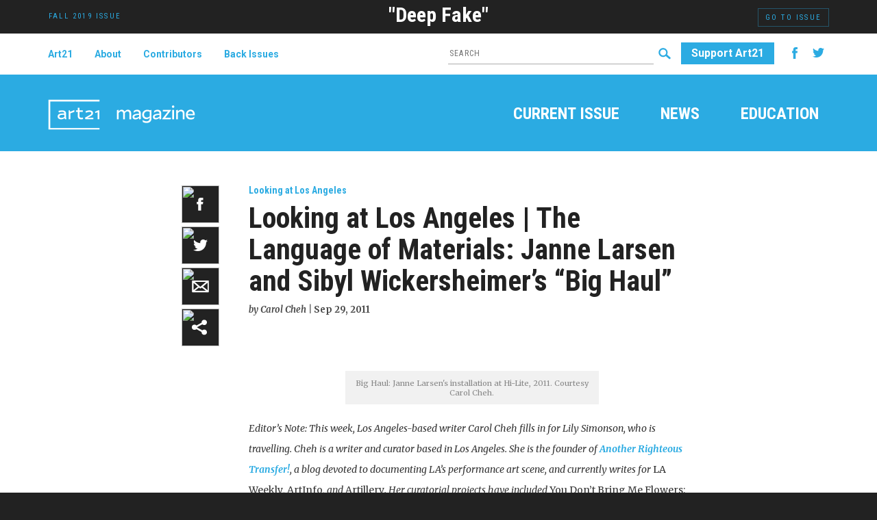

--- FILE ---
content_type: text/html; charset=UTF-8
request_url: http://magazine.art21.org/2011/09/29/looking-at-los-angeles-the-language-of-materials-janne-larsen-and-sibyl-wickersheimer%E2%80%99s-big-haul/
body_size: 18755
content:
<!DOCTYPE html>
<html dir="ltr" lang="en-US" prefix="og: https://ogp.me/ns#">
<head>
<meta charset="UTF-8" />

	<meta name="viewport" content="width=device-width, initial-scale=1.0">
	<link rel="profile" href="//gmpg.org/xfn/11" />
 	<link href="http://magazine.art21.org/wp-content/themes/art21mag/bootstrap/css/bootstrap.min.css" rel="stylesheet" media="screen">
	<link rel="stylesheet" type="text/css" media="all" href="http://magazine.art21.org/wp-content/themes/art21mag/style.css" />

	<link href='//fonts.googleapis.com/css?family=Merriweather:400,400italic,700italic,700|Roboto+Condensed:700,400|Roboto:700,400' rel='stylesheet' type='text/css'>	
	<link rel="pingback" href="http://magazine.art21.org/xmlrpc.php" />
<script type="text/javascript">
/* <![CDATA[ */
(()=>{var e={};e.g=function(){if("object"==typeof globalThis)return globalThis;try{return this||new Function("return this")()}catch(e){if("object"==typeof window)return window}}(),function({ampUrl:n,isCustomizePreview:t,isAmpDevMode:r,noampQueryVarName:o,noampQueryVarValue:s,disabledStorageKey:i,mobileUserAgents:a,regexRegex:c}){if("undefined"==typeof sessionStorage)return;const d=new RegExp(c);if(!a.some((e=>{const n=e.match(d);return!(!n||!new RegExp(n[1],n[2]).test(navigator.userAgent))||navigator.userAgent.includes(e)})))return;e.g.addEventListener("DOMContentLoaded",(()=>{const e=document.getElementById("amp-mobile-version-switcher");if(!e)return;e.hidden=!1;const n=e.querySelector("a[href]");n&&n.addEventListener("click",(()=>{sessionStorage.removeItem(i)}))}));const g=r&&["paired-browsing-non-amp","paired-browsing-amp"].includes(window.name);if(sessionStorage.getItem(i)||t||g)return;const u=new URL(location.href),m=new URL(n);m.hash=u.hash,u.searchParams.has(o)&&s===u.searchParams.get(o)?sessionStorage.setItem(i,"1"):m.href!==u.href&&(window.stop(),location.replace(m.href))}({"ampUrl":"https:\/\/magazine.art21.org\/2011\/09\/29\/looking-at-los-angeles-the-language-of-materials-janne-larsen-and-sibyl-wickersheimer%E2%80%99s-big-haul\/?amp=1","noampQueryVarName":"noamp","noampQueryVarValue":"mobile","disabledStorageKey":"amp_mobile_redirect_disabled","mobileUserAgents":["Mobile","Android","Silk\/","Kindle","BlackBerry","Opera Mini","Opera Mobi"],"regexRegex":"^\\\/((?:.|\\n)+)\\\/([i]*)$","isCustomizePreview":false,"isAmpDevMode":false})})();
/* ]]> */
</script>
	<style>img:is([sizes="auto" i], [sizes^="auto," i]) { contain-intrinsic-size: 3000px 1500px }</style>
	
		<!-- All in One SEO 4.9.3 - aioseo.com -->
		<title>Looking at Los Angeles | The Language of Materials: Janne Larsen and Sibyl Wickersheimer’s “Big Haul” - Art21 Magazine</title>
	<meta name="description" content="Editor&#039;s Note: This week, Los Angeles-based writer Carol Cheh fills in for Lily Simonson, who is travelling. Cheh is a writer and curator based in Los Angeles. She is the founder of Another Righteous Transfer!, a blog devoted to documenting LA&#039;s performance art scene, and currently writes for LA Weekly, ArtInfo, and Artillery. Her curatorial projects have included You" />
	<meta name="robots" content="max-image-preview:large" />
	<meta name="author" content="Carol Cheh"/>
	<link rel="canonical" href="https://magazine.art21.org/2011/09/29/looking-at-los-angeles-the-language-of-materials-janne-larsen-and-sibyl-wickersheimer%e2%80%99s-big-haul/" />
	<meta name="generator" content="All in One SEO (AIOSEO) 4.9.3" />
		<meta property="og:locale" content="en_US" />
		<meta property="og:site_name" content="Art21 Magazine - An online space for insightful writing on contemporary art and artists" />
		<meta property="og:type" content="article" />
		<meta property="og:title" content="Looking at Los Angeles | The Language of Materials: Janne Larsen and Sibyl Wickersheimer’s “Big Haul” - Art21 Magazine" />
		<meta property="og:description" content="Editor&#039;s Note: This week, Los Angeles-based writer Carol Cheh fills in for Lily Simonson, who is travelling. Cheh is a writer and curator based in Los Angeles. She is the founder of Another Righteous Transfer!, a blog devoted to documenting LA&#039;s performance art scene, and currently writes for LA Weekly, ArtInfo, and Artillery. Her curatorial projects have included You" />
		<meta property="og:url" content="https://magazine.art21.org/2011/09/29/looking-at-los-angeles-the-language-of-materials-janne-larsen-and-sibyl-wickersheimer%e2%80%99s-big-haul/" />
		<meta property="article:published_time" content="2011-09-29T17:00:45+00:00" />
		<meta property="article:modified_time" content="2011-11-18T20:51:49+00:00" />
		<meta name="twitter:card" content="summary_large_image" />
		<meta name="twitter:title" content="Looking at Los Angeles | The Language of Materials: Janne Larsen and Sibyl Wickersheimer’s “Big Haul” - Art21 Magazine" />
		<meta name="twitter:description" content="Editor&#039;s Note: This week, Los Angeles-based writer Carol Cheh fills in for Lily Simonson, who is travelling. Cheh is a writer and curator based in Los Angeles. She is the founder of Another Righteous Transfer!, a blog devoted to documenting LA&#039;s performance art scene, and currently writes for LA Weekly, ArtInfo, and Artillery. Her curatorial projects have included You" />
		<script type="application/ld+json" class="aioseo-schema">
			{"@context":"https:\/\/schema.org","@graph":[{"@type":"BlogPosting","@id":"https:\/\/magazine.art21.org\/2011\/09\/29\/looking-at-los-angeles-the-language-of-materials-janne-larsen-and-sibyl-wickersheimer%e2%80%99s-big-haul\/#blogposting","name":"Looking at Los Angeles | The Language of Materials: Janne Larsen and Sibyl Wickersheimer\u2019s \u201cBig Haul\u201d - Art21 Magazine","headline":"Looking at Los Angeles | The Language of Materials: Janne Larsen and Sibyl Wickersheimer\u2019s &#8220;Big Haul&#8221;","author":{"@id":"https:\/\/magazine.art21.org\/author\/carol-cheh\/#author"},"publisher":{"@id":"https:\/\/magazine.art21.org\/#organization"},"image":{"@type":"ImageObject","url":"https:\/\/magazine.art21.org\/wp-content\/uploads\/2011\/09\/Big-Haul-Janne-Larsen-Sybil-Wickersheimer-025a.jpg","width":360,"height":270,"caption":"Big Haul: Janne Larsen's installation at Hi-Lite, 2011. Courtesy Carol Cheh."},"datePublished":"2011-09-29T13:00:45-04:00","dateModified":"2011-11-18T15:51:49-05:00","inLanguage":"en-US","commentCount":2,"mainEntityOfPage":{"@id":"https:\/\/magazine.art21.org\/2011\/09\/29\/looking-at-los-angeles-the-language-of-materials-janne-larsen-and-sibyl-wickersheimer%e2%80%99s-big-haul\/#webpage"},"isPartOf":{"@id":"https:\/\/magazine.art21.org\/2011\/09\/29\/looking-at-los-angeles-the-language-of-materials-janne-larsen-and-sibyl-wickersheimer%e2%80%99s-big-haul\/#webpage"},"articleSection":"Looking at Los Angeles, Installation, Interviews, James Turrell, Los Angeles"},{"@type":"BreadcrumbList","@id":"https:\/\/magazine.art21.org\/2011\/09\/29\/looking-at-los-angeles-the-language-of-materials-janne-larsen-and-sibyl-wickersheimer%e2%80%99s-big-haul\/#breadcrumblist","itemListElement":[{"@type":"ListItem","@id":"https:\/\/magazine.art21.org#listItem","position":1,"name":"Home","item":"https:\/\/magazine.art21.org","nextItem":{"@type":"ListItem","@id":"https:\/\/magazine.art21.org\/category\/columns\/#listItem","name":"Columns &amp; Features"}},{"@type":"ListItem","@id":"https:\/\/magazine.art21.org\/category\/columns\/#listItem","position":2,"name":"Columns &amp; Features","item":"https:\/\/magazine.art21.org\/category\/columns\/","nextItem":{"@type":"ListItem","@id":"https:\/\/magazine.art21.org\/category\/columns\/looking-at-los-angeles\/#listItem","name":"Looking at Los Angeles"},"previousItem":{"@type":"ListItem","@id":"https:\/\/magazine.art21.org#listItem","name":"Home"}},{"@type":"ListItem","@id":"https:\/\/magazine.art21.org\/category\/columns\/looking-at-los-angeles\/#listItem","position":3,"name":"Looking at Los Angeles","item":"https:\/\/magazine.art21.org\/category\/columns\/looking-at-los-angeles\/","nextItem":{"@type":"ListItem","@id":"https:\/\/magazine.art21.org\/2011\/09\/29\/looking-at-los-angeles-the-language-of-materials-janne-larsen-and-sibyl-wickersheimer%e2%80%99s-big-haul\/#listItem","name":"Looking at Los Angeles | The Language of Materials: Janne Larsen and Sibyl Wickersheimer\u2019s &#8220;Big Haul&#8221;"},"previousItem":{"@type":"ListItem","@id":"https:\/\/magazine.art21.org\/category\/columns\/#listItem","name":"Columns &amp; Features"}},{"@type":"ListItem","@id":"https:\/\/magazine.art21.org\/2011\/09\/29\/looking-at-los-angeles-the-language-of-materials-janne-larsen-and-sibyl-wickersheimer%e2%80%99s-big-haul\/#listItem","position":4,"name":"Looking at Los Angeles | The Language of Materials: Janne Larsen and Sibyl Wickersheimer\u2019s &#8220;Big Haul&#8221;","previousItem":{"@type":"ListItem","@id":"https:\/\/magazine.art21.org\/category\/columns\/looking-at-los-angeles\/#listItem","name":"Looking at Los Angeles"}}]},{"@type":"Organization","@id":"https:\/\/magazine.art21.org\/#organization","name":"Art21 Magazine","description":"An online space for insightful writing on contemporary art and artists","url":"https:\/\/magazine.art21.org\/"},{"@type":"Person","@id":"https:\/\/magazine.art21.org\/author\/carol-cheh\/#author","url":"https:\/\/magazine.art21.org\/author\/carol-cheh\/","name":"Carol Cheh"},{"@type":"WebPage","@id":"https:\/\/magazine.art21.org\/2011\/09\/29\/looking-at-los-angeles-the-language-of-materials-janne-larsen-and-sibyl-wickersheimer%e2%80%99s-big-haul\/#webpage","url":"https:\/\/magazine.art21.org\/2011\/09\/29\/looking-at-los-angeles-the-language-of-materials-janne-larsen-and-sibyl-wickersheimer%e2%80%99s-big-haul\/","name":"Looking at Los Angeles | The Language of Materials: Janne Larsen and Sibyl Wickersheimer\u2019s \u201cBig Haul\u201d - Art21 Magazine","description":"Editor's Note: This week, Los Angeles-based writer Carol Cheh fills in for Lily Simonson, who is travelling. Cheh is a writer and curator based in Los Angeles. She is the founder of Another Righteous Transfer!, a blog devoted to documenting LA's performance art scene, and currently writes for LA Weekly, ArtInfo, and Artillery. Her curatorial projects have included You","inLanguage":"en-US","isPartOf":{"@id":"https:\/\/magazine.art21.org\/#website"},"breadcrumb":{"@id":"https:\/\/magazine.art21.org\/2011\/09\/29\/looking-at-los-angeles-the-language-of-materials-janne-larsen-and-sibyl-wickersheimer%e2%80%99s-big-haul\/#breadcrumblist"},"author":{"@id":"https:\/\/magazine.art21.org\/author\/carol-cheh\/#author"},"creator":{"@id":"https:\/\/magazine.art21.org\/author\/carol-cheh\/#author"},"image":{"@type":"ImageObject","url":"https:\/\/magazine.art21.org\/wp-content\/uploads\/2011\/09\/Big-Haul-Janne-Larsen-Sybil-Wickersheimer-025a.jpg","@id":"https:\/\/magazine.art21.org\/2011\/09\/29\/looking-at-los-angeles-the-language-of-materials-janne-larsen-and-sibyl-wickersheimer%e2%80%99s-big-haul\/#mainImage","width":360,"height":270,"caption":"Big Haul: Janne Larsen's installation at Hi-Lite, 2011. Courtesy Carol Cheh."},"primaryImageOfPage":{"@id":"https:\/\/magazine.art21.org\/2011\/09\/29\/looking-at-los-angeles-the-language-of-materials-janne-larsen-and-sibyl-wickersheimer%e2%80%99s-big-haul\/#mainImage"},"datePublished":"2011-09-29T13:00:45-04:00","dateModified":"2011-11-18T15:51:49-05:00"},{"@type":"WebSite","@id":"https:\/\/magazine.art21.org\/#website","url":"https:\/\/magazine.art21.org\/","name":"Art21 Magazine","description":"An online space for insightful writing on contemporary art and artists","inLanguage":"en-US","publisher":{"@id":"https:\/\/magazine.art21.org\/#organization"}}]}
		</script>
		<!-- All in One SEO -->

<link rel='dns-prefetch' href='//ajax.googleapis.com' />
<link rel='dns-prefetch' href='//netdna.bootstrapcdn.com' />
<script type="text/javascript">
/* <![CDATA[ */
window._wpemojiSettings = {"baseUrl":"https:\/\/s.w.org\/images\/core\/emoji\/16.0.1\/72x72\/","ext":".png","svgUrl":"https:\/\/s.w.org\/images\/core\/emoji\/16.0.1\/svg\/","svgExt":".svg","source":{"concatemoji":"http:\/\/magazine.art21.org\/wp-includes\/js\/wp-emoji-release.min.js?ver=6.8.3"}};
/*! This file is auto-generated */
!function(s,n){var o,i,e;function c(e){try{var t={supportTests:e,timestamp:(new Date).valueOf()};sessionStorage.setItem(o,JSON.stringify(t))}catch(e){}}function p(e,t,n){e.clearRect(0,0,e.canvas.width,e.canvas.height),e.fillText(t,0,0);var t=new Uint32Array(e.getImageData(0,0,e.canvas.width,e.canvas.height).data),a=(e.clearRect(0,0,e.canvas.width,e.canvas.height),e.fillText(n,0,0),new Uint32Array(e.getImageData(0,0,e.canvas.width,e.canvas.height).data));return t.every(function(e,t){return e===a[t]})}function u(e,t){e.clearRect(0,0,e.canvas.width,e.canvas.height),e.fillText(t,0,0);for(var n=e.getImageData(16,16,1,1),a=0;a<n.data.length;a++)if(0!==n.data[a])return!1;return!0}function f(e,t,n,a){switch(t){case"flag":return n(e,"\ud83c\udff3\ufe0f\u200d\u26a7\ufe0f","\ud83c\udff3\ufe0f\u200b\u26a7\ufe0f")?!1:!n(e,"\ud83c\udde8\ud83c\uddf6","\ud83c\udde8\u200b\ud83c\uddf6")&&!n(e,"\ud83c\udff4\udb40\udc67\udb40\udc62\udb40\udc65\udb40\udc6e\udb40\udc67\udb40\udc7f","\ud83c\udff4\u200b\udb40\udc67\u200b\udb40\udc62\u200b\udb40\udc65\u200b\udb40\udc6e\u200b\udb40\udc67\u200b\udb40\udc7f");case"emoji":return!a(e,"\ud83e\udedf")}return!1}function g(e,t,n,a){var r="undefined"!=typeof WorkerGlobalScope&&self instanceof WorkerGlobalScope?new OffscreenCanvas(300,150):s.createElement("canvas"),o=r.getContext("2d",{willReadFrequently:!0}),i=(o.textBaseline="top",o.font="600 32px Arial",{});return e.forEach(function(e){i[e]=t(o,e,n,a)}),i}function t(e){var t=s.createElement("script");t.src=e,t.defer=!0,s.head.appendChild(t)}"undefined"!=typeof Promise&&(o="wpEmojiSettingsSupports",i=["flag","emoji"],n.supports={everything:!0,everythingExceptFlag:!0},e=new Promise(function(e){s.addEventListener("DOMContentLoaded",e,{once:!0})}),new Promise(function(t){var n=function(){try{var e=JSON.parse(sessionStorage.getItem(o));if("object"==typeof e&&"number"==typeof e.timestamp&&(new Date).valueOf()<e.timestamp+604800&&"object"==typeof e.supportTests)return e.supportTests}catch(e){}return null}();if(!n){if("undefined"!=typeof Worker&&"undefined"!=typeof OffscreenCanvas&&"undefined"!=typeof URL&&URL.createObjectURL&&"undefined"!=typeof Blob)try{var e="postMessage("+g.toString()+"("+[JSON.stringify(i),f.toString(),p.toString(),u.toString()].join(",")+"));",a=new Blob([e],{type:"text/javascript"}),r=new Worker(URL.createObjectURL(a),{name:"wpTestEmojiSupports"});return void(r.onmessage=function(e){c(n=e.data),r.terminate(),t(n)})}catch(e){}c(n=g(i,f,p,u))}t(n)}).then(function(e){for(var t in e)n.supports[t]=e[t],n.supports.everything=n.supports.everything&&n.supports[t],"flag"!==t&&(n.supports.everythingExceptFlag=n.supports.everythingExceptFlag&&n.supports[t]);n.supports.everythingExceptFlag=n.supports.everythingExceptFlag&&!n.supports.flag,n.DOMReady=!1,n.readyCallback=function(){n.DOMReady=!0}}).then(function(){return e}).then(function(){var e;n.supports.everything||(n.readyCallback(),(e=n.source||{}).concatemoji?t(e.concatemoji):e.wpemoji&&e.twemoji&&(t(e.twemoji),t(e.wpemoji)))}))}((window,document),window._wpemojiSettings);
/* ]]> */
</script>
<style id='wp-emoji-styles-inline-css' type='text/css'>

	img.wp-smiley, img.emoji {
		display: inline !important;
		border: none !important;
		box-shadow: none !important;
		height: 1em !important;
		width: 1em !important;
		margin: 0 0.07em !important;
		vertical-align: -0.1em !important;
		background: none !important;
		padding: 0 !important;
	}
</style>
<link rel='stylesheet' id='wp-block-library-css' href='http://magazine.art21.org/wp-includes/css/dist/block-library/style.min.css?ver=6.8.3' type='text/css' media='all' />
<style id='classic-theme-styles-inline-css' type='text/css'>
/*! This file is auto-generated */
.wp-block-button__link{color:#fff;background-color:#32373c;border-radius:9999px;box-shadow:none;text-decoration:none;padding:calc(.667em + 2px) calc(1.333em + 2px);font-size:1.125em}.wp-block-file__button{background:#32373c;color:#fff;text-decoration:none}
</style>
<link rel='stylesheet' id='aioseo/css/src/vue/standalone/blocks/table-of-contents/global.scss-css' href='http://magazine.art21.org/wp-content/plugins/all-in-one-seo-pack/dist/Lite/assets/css/table-of-contents/global.e90f6d47.css?ver=4.9.3' type='text/css' media='all' />
<style id='js-archive-list-archive-widget-style-inline-css' type='text/css'>
/*!***************************************************************************************************************************************************************************************************************************************!*\
  !*** css ./node_modules/css-loader/dist/cjs.js??ruleSet[1].rules[4].use[1]!./node_modules/postcss-loader/dist/cjs.js??ruleSet[1].rules[4].use[2]!./node_modules/sass-loader/dist/cjs.js??ruleSet[1].rules[4].use[3]!./src/style.scss ***!
  \***************************************************************************************************************************************************************************************************************************************/
@charset "UTF-8";
/**
 * The following styles get applied both on the front of your site
 * and in the editor.
 *
 * Replace them with your own styles or remove the file completely.
 */
.js-archive-list a,
.js-archive-list a:focus,
.js-archive-list a:hover {
  text-decoration: none;
}
.js-archive-list .loading {
  display: inline-block;
  padding-left: 5px;
  vertical-align: middle;
  width: 25px;
}
.jal-hide {
  display: none;
}
.widget_jaw_widget ul.jaw_widget,
ul.jaw_widget ul,
body .wp-block-js-archive-list-archive-widget ul.jaw_widget,
body .wp-block-js-archive-list-archive-widget ul.jaw_widget ul,
body ul.jaw_widget {
  list-style: none;
  margin-left: 0;
  padding-left: 0;
}
.widget_jaw_widget ul.jaw_widget li,
.wp-block-js-archive-list-archive-widget ul.jaw_widget li,
.jaw_widget ul li {
  padding-left: 1rem;
  list-style: none;
}
.widget_jaw_widget ul.jaw_widget li::before,
.wp-block-js-archive-list-archive-widget ul.jaw_widget li::before,
.jaw_widget ul li::before {
  content: "";
}
.widget_jaw_widget ul.jaw_widget li .post-date::before,
.wp-block-js-archive-list-archive-widget ul.jaw_widget li .post-date::before,
.jaw_widget ul li .post-date::before {
  content: "—";
  padding-right: 5px;
}
.widget_jaw_widget ul.jaw_widget li .post-date,
.wp-block-js-archive-list-archive-widget ul.jaw_widget li .post-date,
.jaw_widget ul li .post-date {
  padding-left: 5px;
}
/** Bullet's padding **/
.jaw_symbol {
  margin-right: 0.5rem;
}

/*# sourceMappingURL=style-index.css.map*/
</style>
<style id='jquery-categories-list-categories-block-style-inline-css' type='text/css'>
/*!***************************************************************************************************************************************************************************************************************************************!*\
  !*** css ./node_modules/css-loader/dist/cjs.js??ruleSet[1].rules[4].use[1]!./node_modules/postcss-loader/dist/cjs.js??ruleSet[1].rules[4].use[2]!./node_modules/sass-loader/dist/cjs.js??ruleSet[1].rules[4].use[3]!./src/style.scss ***!
  \***************************************************************************************************************************************************************************************************************************************/
.js-categories-list a, .js-categories-list a:focus, .js-categories-list a:hover {
  text-decoration: none;
}

.js-categories-list .loading {
  display: inline-block;
  padding-left: 5px;
  vertical-align: middle;
  width: 25px;
}

.jcl-hide {
  display: none;
}

body .wp-block-js-categories-list-categories-widget ul.jcl_widget,
body .wp-block-js-categories-list-categories-widget ul.jcl_widget ul,
body ul.jcl_widget, ul.jcl_widget ul {
  list-style: none;
  padding-left: 0;
}

.wp-block-js-categories-list-categories-widget ul.jcl_widget li,
.jcl_widget ul li {
  list-style: none;
}

.jcl_widget li a {
  display: inline-block;
}

/** Bullet's padding **/
.jcl_symbol {
  width: 16px;
  min-height: 16px;
}

.layout-left .jcl_symbol {
  margin-right: 5px;
  display: inline-block;
}

.layout-right .jcl_symbol {
  margin-left: 5px;
}

.layout-right .no_child {
  display: none;
}


/**
 * The following styles get applied both on the front of your site
 * and in the editor.
 *
 * Replace them with your own styles or remove the file completely.
 */

/*# sourceMappingURL=style-index.css.map*/
</style>
<style id='global-styles-inline-css' type='text/css'>
:root{--wp--preset--aspect-ratio--square: 1;--wp--preset--aspect-ratio--4-3: 4/3;--wp--preset--aspect-ratio--3-4: 3/4;--wp--preset--aspect-ratio--3-2: 3/2;--wp--preset--aspect-ratio--2-3: 2/3;--wp--preset--aspect-ratio--16-9: 16/9;--wp--preset--aspect-ratio--9-16: 9/16;--wp--preset--color--black: #000000;--wp--preset--color--cyan-bluish-gray: #abb8c3;--wp--preset--color--white: #ffffff;--wp--preset--color--pale-pink: #f78da7;--wp--preset--color--vivid-red: #cf2e2e;--wp--preset--color--luminous-vivid-orange: #ff6900;--wp--preset--color--luminous-vivid-amber: #fcb900;--wp--preset--color--light-green-cyan: #7bdcb5;--wp--preset--color--vivid-green-cyan: #00d084;--wp--preset--color--pale-cyan-blue: #8ed1fc;--wp--preset--color--vivid-cyan-blue: #0693e3;--wp--preset--color--vivid-purple: #9b51e0;--wp--preset--gradient--vivid-cyan-blue-to-vivid-purple: linear-gradient(135deg,rgba(6,147,227,1) 0%,rgb(155,81,224) 100%);--wp--preset--gradient--light-green-cyan-to-vivid-green-cyan: linear-gradient(135deg,rgb(122,220,180) 0%,rgb(0,208,130) 100%);--wp--preset--gradient--luminous-vivid-amber-to-luminous-vivid-orange: linear-gradient(135deg,rgba(252,185,0,1) 0%,rgba(255,105,0,1) 100%);--wp--preset--gradient--luminous-vivid-orange-to-vivid-red: linear-gradient(135deg,rgba(255,105,0,1) 0%,rgb(207,46,46) 100%);--wp--preset--gradient--very-light-gray-to-cyan-bluish-gray: linear-gradient(135deg,rgb(238,238,238) 0%,rgb(169,184,195) 100%);--wp--preset--gradient--cool-to-warm-spectrum: linear-gradient(135deg,rgb(74,234,220) 0%,rgb(151,120,209) 20%,rgb(207,42,186) 40%,rgb(238,44,130) 60%,rgb(251,105,98) 80%,rgb(254,248,76) 100%);--wp--preset--gradient--blush-light-purple: linear-gradient(135deg,rgb(255,206,236) 0%,rgb(152,150,240) 100%);--wp--preset--gradient--blush-bordeaux: linear-gradient(135deg,rgb(254,205,165) 0%,rgb(254,45,45) 50%,rgb(107,0,62) 100%);--wp--preset--gradient--luminous-dusk: linear-gradient(135deg,rgb(255,203,112) 0%,rgb(199,81,192) 50%,rgb(65,88,208) 100%);--wp--preset--gradient--pale-ocean: linear-gradient(135deg,rgb(255,245,203) 0%,rgb(182,227,212) 50%,rgb(51,167,181) 100%);--wp--preset--gradient--electric-grass: linear-gradient(135deg,rgb(202,248,128) 0%,rgb(113,206,126) 100%);--wp--preset--gradient--midnight: linear-gradient(135deg,rgb(2,3,129) 0%,rgb(40,116,252) 100%);--wp--preset--font-size--small: 13px;--wp--preset--font-size--medium: 20px;--wp--preset--font-size--large: 36px;--wp--preset--font-size--x-large: 42px;--wp--preset--spacing--20: 0.44rem;--wp--preset--spacing--30: 0.67rem;--wp--preset--spacing--40: 1rem;--wp--preset--spacing--50: 1.5rem;--wp--preset--spacing--60: 2.25rem;--wp--preset--spacing--70: 3.38rem;--wp--preset--spacing--80: 5.06rem;--wp--preset--shadow--natural: 6px 6px 9px rgba(0, 0, 0, 0.2);--wp--preset--shadow--deep: 12px 12px 50px rgba(0, 0, 0, 0.4);--wp--preset--shadow--sharp: 6px 6px 0px rgba(0, 0, 0, 0.2);--wp--preset--shadow--outlined: 6px 6px 0px -3px rgba(255, 255, 255, 1), 6px 6px rgba(0, 0, 0, 1);--wp--preset--shadow--crisp: 6px 6px 0px rgba(0, 0, 0, 1);}:where(.is-layout-flex){gap: 0.5em;}:where(.is-layout-grid){gap: 0.5em;}body .is-layout-flex{display: flex;}.is-layout-flex{flex-wrap: wrap;align-items: center;}.is-layout-flex > :is(*, div){margin: 0;}body .is-layout-grid{display: grid;}.is-layout-grid > :is(*, div){margin: 0;}:where(.wp-block-columns.is-layout-flex){gap: 2em;}:where(.wp-block-columns.is-layout-grid){gap: 2em;}:where(.wp-block-post-template.is-layout-flex){gap: 1.25em;}:where(.wp-block-post-template.is-layout-grid){gap: 1.25em;}.has-black-color{color: var(--wp--preset--color--black) !important;}.has-cyan-bluish-gray-color{color: var(--wp--preset--color--cyan-bluish-gray) !important;}.has-white-color{color: var(--wp--preset--color--white) !important;}.has-pale-pink-color{color: var(--wp--preset--color--pale-pink) !important;}.has-vivid-red-color{color: var(--wp--preset--color--vivid-red) !important;}.has-luminous-vivid-orange-color{color: var(--wp--preset--color--luminous-vivid-orange) !important;}.has-luminous-vivid-amber-color{color: var(--wp--preset--color--luminous-vivid-amber) !important;}.has-light-green-cyan-color{color: var(--wp--preset--color--light-green-cyan) !important;}.has-vivid-green-cyan-color{color: var(--wp--preset--color--vivid-green-cyan) !important;}.has-pale-cyan-blue-color{color: var(--wp--preset--color--pale-cyan-blue) !important;}.has-vivid-cyan-blue-color{color: var(--wp--preset--color--vivid-cyan-blue) !important;}.has-vivid-purple-color{color: var(--wp--preset--color--vivid-purple) !important;}.has-black-background-color{background-color: var(--wp--preset--color--black) !important;}.has-cyan-bluish-gray-background-color{background-color: var(--wp--preset--color--cyan-bluish-gray) !important;}.has-white-background-color{background-color: var(--wp--preset--color--white) !important;}.has-pale-pink-background-color{background-color: var(--wp--preset--color--pale-pink) !important;}.has-vivid-red-background-color{background-color: var(--wp--preset--color--vivid-red) !important;}.has-luminous-vivid-orange-background-color{background-color: var(--wp--preset--color--luminous-vivid-orange) !important;}.has-luminous-vivid-amber-background-color{background-color: var(--wp--preset--color--luminous-vivid-amber) !important;}.has-light-green-cyan-background-color{background-color: var(--wp--preset--color--light-green-cyan) !important;}.has-vivid-green-cyan-background-color{background-color: var(--wp--preset--color--vivid-green-cyan) !important;}.has-pale-cyan-blue-background-color{background-color: var(--wp--preset--color--pale-cyan-blue) !important;}.has-vivid-cyan-blue-background-color{background-color: var(--wp--preset--color--vivid-cyan-blue) !important;}.has-vivid-purple-background-color{background-color: var(--wp--preset--color--vivid-purple) !important;}.has-black-border-color{border-color: var(--wp--preset--color--black) !important;}.has-cyan-bluish-gray-border-color{border-color: var(--wp--preset--color--cyan-bluish-gray) !important;}.has-white-border-color{border-color: var(--wp--preset--color--white) !important;}.has-pale-pink-border-color{border-color: var(--wp--preset--color--pale-pink) !important;}.has-vivid-red-border-color{border-color: var(--wp--preset--color--vivid-red) !important;}.has-luminous-vivid-orange-border-color{border-color: var(--wp--preset--color--luminous-vivid-orange) !important;}.has-luminous-vivid-amber-border-color{border-color: var(--wp--preset--color--luminous-vivid-amber) !important;}.has-light-green-cyan-border-color{border-color: var(--wp--preset--color--light-green-cyan) !important;}.has-vivid-green-cyan-border-color{border-color: var(--wp--preset--color--vivid-green-cyan) !important;}.has-pale-cyan-blue-border-color{border-color: var(--wp--preset--color--pale-cyan-blue) !important;}.has-vivid-cyan-blue-border-color{border-color: var(--wp--preset--color--vivid-cyan-blue) !important;}.has-vivid-purple-border-color{border-color: var(--wp--preset--color--vivid-purple) !important;}.has-vivid-cyan-blue-to-vivid-purple-gradient-background{background: var(--wp--preset--gradient--vivid-cyan-blue-to-vivid-purple) !important;}.has-light-green-cyan-to-vivid-green-cyan-gradient-background{background: var(--wp--preset--gradient--light-green-cyan-to-vivid-green-cyan) !important;}.has-luminous-vivid-amber-to-luminous-vivid-orange-gradient-background{background: var(--wp--preset--gradient--luminous-vivid-amber-to-luminous-vivid-orange) !important;}.has-luminous-vivid-orange-to-vivid-red-gradient-background{background: var(--wp--preset--gradient--luminous-vivid-orange-to-vivid-red) !important;}.has-very-light-gray-to-cyan-bluish-gray-gradient-background{background: var(--wp--preset--gradient--very-light-gray-to-cyan-bluish-gray) !important;}.has-cool-to-warm-spectrum-gradient-background{background: var(--wp--preset--gradient--cool-to-warm-spectrum) !important;}.has-blush-light-purple-gradient-background{background: var(--wp--preset--gradient--blush-light-purple) !important;}.has-blush-bordeaux-gradient-background{background: var(--wp--preset--gradient--blush-bordeaux) !important;}.has-luminous-dusk-gradient-background{background: var(--wp--preset--gradient--luminous-dusk) !important;}.has-pale-ocean-gradient-background{background: var(--wp--preset--gradient--pale-ocean) !important;}.has-electric-grass-gradient-background{background: var(--wp--preset--gradient--electric-grass) !important;}.has-midnight-gradient-background{background: var(--wp--preset--gradient--midnight) !important;}.has-small-font-size{font-size: var(--wp--preset--font-size--small) !important;}.has-medium-font-size{font-size: var(--wp--preset--font-size--medium) !important;}.has-large-font-size{font-size: var(--wp--preset--font-size--large) !important;}.has-x-large-font-size{font-size: var(--wp--preset--font-size--x-large) !important;}
:where(.wp-block-post-template.is-layout-flex){gap: 1.25em;}:where(.wp-block-post-template.is-layout-grid){gap: 1.25em;}
:where(.wp-block-columns.is-layout-flex){gap: 2em;}:where(.wp-block-columns.is-layout-grid){gap: 2em;}
:root :where(.wp-block-pullquote){font-size: 1.5em;line-height: 1.6;}
</style>
<link rel='stylesheet' id='cpsh-shortcodes-css' href='http://magazine.art21.org/wp-content/plugins/column-shortcodes/assets/css/shortcodes.css?ver=1.0.1' type='text/css' media='all' />
<link rel='stylesheet' id='font-awesome-css' href='//netdna.bootstrapcdn.com/font-awesome/4.1.0/css/font-awesome.css' type='text/css' media='screen' />
<link rel='stylesheet' id='bb-taps-editor-style-shared-css' href='http://magazine.art21.org/wp-content/themes/art21mag/editor-style-shared.css?ver=6.8.3' type='text/css' media='all' />
<link rel='stylesheet' id='display-authors-widget-styles-css' href='http://magazine.art21.org/wp-content/plugins/display-authors-widget/css/display-authors-widget.css?ver=20141604' type='text/css' media='all' />
<link rel='stylesheet' id='dry_awp_theme_style-css' href='http://magazine.art21.org/wp-content/plugins/advanced-wp-columns/assets/css/awp-columns.css?ver=6.8.3' type='text/css' media='all' />
<style id='dry_awp_theme_style-inline-css' type='text/css'>
@media screen and (max-width: 1024px) {	.csColumn {		clear: both !important;		float: none !important;		text-align: center !important;		margin-left:  10% !important;		margin-right: 10% !important;		width: 80% !important;	}	.csColumnGap {		display: none !important;	}}
</style>
<link rel='stylesheet' id='wp-add-custom-css-css' href='https://magazine.art21.org?display_custom_css=css&#038;ver=6.8.3' type='text/css' media='all' />
<link rel='stylesheet' id='jquery.lightbox.min.css-css' href='http://magazine.art21.org/wp-content/plugins/wp-jquery-lightbox/styles/lightbox.min.css?ver=1.4.8.2' type='text/css' media='all' />
<script>var jquery_placeholder_url = 'http://magazine.art21.org/wp-content/plugins/gravity-forms-placeholders/jquery.placeholder-1.0.1.js';</script><script type="text/javascript">
window.slideDeck2Version = "2.3.10";
window.slideDeck2Distribution = "pro";
</script>
<script type="text/javascript" src="//ajax.googleapis.com/ajax/libs/jquery/1.10.2/jquery.min.js" id="jquery-js"></script>
<script type="text/javascript" src="http://magazine.art21.org/wp-content/plugins/gravity-forms-placeholders/gf.placeholders.js?ver=1.0" id="_gf_placeholders-js"></script>
<link rel="https://api.w.org/" href="https://magazine.art21.org/wp-json/" /><link rel="alternate" title="JSON" type="application/json" href="https://magazine.art21.org/wp-json/wp/v2/posts/47366" /><link rel="EditURI" type="application/rsd+xml" title="RSD" href="https://magazine.art21.org/xmlrpc.php?rsd" />
<link rel='shortlink' href='https://magazine.art21.org/?p=47366' />
<link rel="alternate" title="oEmbed (JSON)" type="application/json+oembed" href="https://magazine.art21.org/wp-json/oembed/1.0/embed?url=https%3A%2F%2Fmagazine.art21.org%2F2011%2F09%2F29%2Flooking-at-los-angeles-the-language-of-materials-janne-larsen-and-sibyl-wickersheimer%25e2%2580%2599s-big-haul%2F" />
<link rel="alternate" title="oEmbed (XML)" type="text/xml+oembed" href="https://magazine.art21.org/wp-json/oembed/1.0/embed?url=https%3A%2F%2Fmagazine.art21.org%2F2011%2F09%2F29%2Flooking-at-los-angeles-the-language-of-materials-janne-larsen-and-sibyl-wickersheimer%25e2%2580%2599s-big-haul%2F&#038;format=xml" />

<style>
.scroll-back-to-top-wrapper {
    position: fixed;
	opacity: 0;
	visibility: hidden;
	overflow: hidden;
	text-align: center;
	z-index: 99999999;
    background-color: #cccccc;
	color: #222222;
	width: 40px;
	height: 38px;
	line-height: 38px;
	right: 0px;
	bottom: 30px;
	padding-top: 2px;
	border-top-left-radius: 10px;
	border-bottom-left-radius: 10px;
	-webkit-transition: all 0.5s ease-in-out;
	-moz-transition: all 0.5s ease-in-out;
	-ms-transition: all 0.5s ease-in-out;
	-o-transition: all 0.5s ease-in-out;
	transition: all 0.5s ease-in-out;
}
.scroll-back-to-top-wrapper:hover {
	background-color: #222222;
  color: #eeeeee;
}
.scroll-back-to-top-wrapper.show {
    visibility:visible;
    cursor:pointer;
	opacity: 0.8;
}
.scroll-back-to-top-wrapper i.fa {
	line-height: inherit;
}
.scroll-back-to-top-wrapper .fa-lg {
	vertical-align: 0;
}
</style><link rel="alternate" type="text/html" media="only screen and (max-width: 640px)" href="https://magazine.art21.org/2011/09/29/looking-at-los-angeles-the-language-of-materials-janne-larsen-and-sibyl-wickersheimer%E2%80%99s-big-haul/?amp=1">
<!-- OG TAGS -->
<meta property="og:url" content="https://magazine.art21.org/2011/09/29/looking-at-los-angeles-the-language-of-materials-janne-larsen-and-sibyl-wickersheimer%e2%80%99s-big-haul/" />
<meta property="og:title" content="Looking at Los Angeles | The Language of Materials: Janne Larsen and Sibyl Wickersheimer’s &#8220;Big Haul&#8221; | Art21 Magazine" />
<meta property="og:description" content="&nbsp; Editor&#8217;s Note: This week, Los Angeles-based writer Carol Cheh fills in for Lily Simonson, who is travelling. Cheh is a writer and curator based in Los Angeles. She is &hellip;" />
<meta property="og:site_name" content="Art21 Magazine" />
<meta property="og:image" content="https://magazine.art21.org/wp-content/uploads/2011/09/Big-Haul-Janne-Larsen-Sybil-Wickersheimer-025a.jpg" />
<meta property="og:type" content="article" />
<meta property="article:publisher" content="https://www.facebook.com/art21" />

<!-- TWITTER CARD TAGS -->
<meta property="twitter:card" content="summary_large_image" />
<meta property="twitter:site" content="@art21" />
<meta property="twitter:image:src" content="https://magazine.art21.org/wp-content/uploads/2011/09/Big-Haul-Janne-Larsen-Sybil-Wickersheimer-025a.jpg" />

<link rel="amphtml" href="https://magazine.art21.org/2011/09/29/looking-at-los-angeles-the-language-of-materials-janne-larsen-and-sibyl-wickersheimer%E2%80%99s-big-haul/?amp=1"><style>#amp-mobile-version-switcher{left:0;position:absolute;width:100%;z-index:100}#amp-mobile-version-switcher>a{background-color:#444;border:0;color:#eaeaea;display:block;font-family:-apple-system,BlinkMacSystemFont,Segoe UI,Roboto,Oxygen-Sans,Ubuntu,Cantarell,Helvetica Neue,sans-serif;font-size:16px;font-weight:600;padding:15px 0;text-align:center;-webkit-text-decoration:none;text-decoration:none}#amp-mobile-version-switcher>a:active,#amp-mobile-version-switcher>a:focus,#amp-mobile-version-switcher>a:hover{-webkit-text-decoration:underline;text-decoration:underline}</style>
<!-- ICONS -->
<link rel="apple-touch-icon-precomposed" href="/apple-touch-icon-57x57.png">
<link rel="apple-touch-icon-precomposed" sizes="72x72" href="/apple-touch-icon-72x72.png">
<link rel="apple-touch-icon-precomposed" sizes="114x114" href="/apple-touch-icon-114x114.png">
<link rel="apple-touch-icon-precomposed" sizes="144x144" href="/apple-touch-icon-144x144.png">
</head>

<body class="wp-singular post-template-default single single-post postid-47366 single-format-standard wp-theme-art21mag looking-at-los-angeles">

	<div class="header">
		<div class="issue-banner">
			<div class="container">
				<a class="current-issue-label" href="https://magazine.art21.org/deep-fake-issue">Fall 2019 Issue</a>
				<a class="current-issue-title" href="https://magazine.art21.org/deep-fake-issue">&quot;Deep Fake&quot;</a>
				<a class="current-issue-go-to" href="https://magazine.art21.org/deep-fake-issue">Go to Issue</a>
			</div>
		</div><!-- .issue-banner -->

		<div class="about-banner">
			<div class="container">
				<div class="row">
					<div class="col-xs-4 col-sm-4 ">
						<div class="menu-about-menu-container"><ul id="menu-about-menu" class="nav nav-pills"><li id="menu-item-82150" class="menu-item menu-item-type-custom menu-item-object-custom menu-item-82150"><a target="_blank" href="https://art21.org">Art21</a></li>
<li id="menu-item-92727" class="menu-item menu-item-type-post_type menu-item-object-page menu-item-92727"><a href="https://magazine.art21.org/about-the-art21-magazine/">About</a></li>
<li id="menu-item-91774" class="menu-item menu-item-type-post_type menu-item-object-page menu-item-91774"><a href="https://magazine.art21.org/contributors/">Contributors</a></li>
<li id="menu-item-93578" class="menu-item menu-item-type-post_type menu-item-object-page menu-item-93578"><a href="https://magazine.art21.org/back-issues/">Back Issues</a></li>
</ul></div>					</div>
					<div class="col-xs-8 col-sm-8 ">
						<div class="right-wrap">
							<form action="/" method="get">
							    <fieldset>
							        <input type="text" placeholder="Search" name="s" id="search" value="" />
							        <input type="image" width="32" height="32" alt="Search" src="http://magazine.art21.org/wp-content/themes/art21mag/images/search-btn.png" />
							    </fieldset>
							</form>

							<div class="btn-wrap pull-right">
								<a class="btn btn-primary support-btn" href="https://art21.org/give/" target="_blank">
									Support Art21</a> 
								<a class="social-link" href="https://www.facebook.com/art21" target="_blank">
									<img width="32" height="32" src="/wp-content/themes/art21mag/images/facebook-icon.png" alt="Facebook" /></a> 
								<a class="social-link" href="https://twitter.com/art21" target="_blank">
									<img width="32" height="32" src="/wp-content/themes/art21mag/images/twitter-icon.png" alt="Twitter" /></a> 
							</div>
						</div>
					</div>
				</div>
			</div>
		</div><!-- .about-banner -->






		<div class="container">

			<div class="navbar navbar-default" role="navigation">
			
			<!-- .navbar-toggle is used as the toggle for collapsed navbar content -->
		    <button type="button" class="navbar-toggle" data-toggle="collapse" data-target=".navbar-collapse">
		      <span class="sr-only">Toggle navigation</span>
		      <span class="icon-bar"></span>
		      <span class="icon-bar"></span>
		      <span class="icon-bar"></span>
		    </button>

		    <!-- Be sure to leave the brand out there if you want it shown -->
			<a class="navbar-brand" href="https://magazine.art21.org/" title="Art21 Magazine" rel="home">
				<img width="215" height="95" src="http://magazine.art21.org/wp-content/themes/art21mag/images/art21-magazine-logo.png" alt="Art21 Magazine" />
			</a>

			    <div class="collapse navbar-collapse">

			    	

				
				<ul id="menu-main-menu" class="nav navbar-nav main-nav"><li id="menu-item-93176" class="menu-item menu-item-type-custom menu-item-object-custom menu-item-93176"><a href="https://magazine.art21.org/deep-fake-issue">Current Issue</a></li>
<li id="menu-item-82157" class="menu-item menu-item-type-taxonomy menu-item-object-category menu-item-82157"><a href="https://magazine.art21.org/category/art21-news/">News</a></li>
<li id="menu-item-95786" class="menu-item menu-item-type-post_type menu-item-object-page menu-item-95786"><a href="https://magazine.art21.org/art21-education/">Education</a></li>
</ul>

				</div><!-- /.nav-collapse -->
			</div><!-- /.navbar -->
			
		</div><!-- .container -->
		

		

	</div><!-- .header -->
	<div class="content-wrapper">



		<div class="container">
			<div class="row">

				<div class="col-md-1 col-md-offset-2">
					<!-- AddThis Button BEGIN -->
					<div class="addthis_toolbox addthis_default_style addthis_32x32_style">
					
						<a class="addthis_button_facebook">
							<img src="http://blog.art21.org/wp-content/uploads/2015/12/64-facebook-icon.png" width="55" height="55"/></a>
						<a class="addthis_button_twitter">
							<img src="http://blog.art21.org/wp-content/uploads/2015/12/twitter-icon.png" width="55" height="55"/></a>
						<a class="addthis_button_email">
							<img src="http://blog.art21.org/wp-content/uploads/2015/12/email-icon.png" width="55" height="55"/></a>
						<a class="addthis_button_compact">
							<img src="http://blog.art21.org/wp-content/uploads/2015/12/plus-sign-icon.png" width="55" height="55"/></a>
						
						</div>
						<script type="text/javascript">var addthis_config = {"data_track_addressbar":true};</script>
						<script type="text/javascript" src="//s7.addthis.com/js/300/addthis_widget.js#pubid=ra-4d7acb700f541cef"></script>
					<!-- AddThis Button END -->
				</div>


				<div class="col-md-7">
					<div id="content" role="main">

					

				

				<div id="post-47366" class="post-47366 post type-post status-publish format-standard has-post-thumbnail hentry category-looking-at-los-angeles tag-installation tag-interviews tag-james-turrell tag-los-angeles category-columns">
					
				
						

				 <h4 class="column-slug"><a href="https://magazine.art21.org/category/columns/looking-at-los-angeles/">Looking at Los Angeles</a></h4>

					<h1 class="entry-title"> Looking at Los Angeles | The Language of Materials: Janne Larsen and Sibyl Wickersheimer’s &#8220;Big Haul&#8221;</h1>

					<div class="entry-meta">
						<span class="post-author">by Carol Cheh</span> <span class="pipe">|</span> <span class="post-date">Sep 29, 2011</span>
					</div><!-- .entry-meta -->

					<div class="entry-content">
						<p>&nbsp;</p>
<div id="attachment_47369" style="width: 370px" class="wp-caption aligncenter"><img decoding="async" aria-describedby="caption-attachment-47369" class="size-full wp-image-47369" src="https://magazine.art21.org/wp-content/uploads/2011/09/Big-Haul-Janne-Larsen-Sybil-Wickersheimer-025a.jpg" alt="" width="360" height="270" srcset="https://magazine.art21.org/wp-content/uploads/2011/09/Big-Haul-Janne-Larsen-Sybil-Wickersheimer-025a.jpg 360w, https://magazine.art21.org/wp-content/uploads/2011/09/Big-Haul-Janne-Larsen-Sybil-Wickersheimer-025a-253x190.jpg 253w" sizes="(max-width: 360px) 100vw, 360px" /><p id="caption-attachment-47369" class="wp-caption-text">Big Haul: Janne Larsen&#39;s installation at Hi-Lite, 2011. Courtesy Carol Cheh.</p></div>
<p><em>Editor&#8217;s Note: This week, Los Angeles-based writer Carol Cheh fills in for Lily Simonson, who is travelling. Cheh is a writer and curator based in Los Angeles. She is the founder of <strong><a href="https://anotherrighteoustransfer.wordpress.com/" target="_blank">Another Righteous Transfer!</a></strong>, a blog devoted to documenting LA&#8217;s performance art scene, and currently writes for </em>LA Weekly<em>, </em>ArtInfo<em>, and </em>Artillery<em>. Her curatorial projects have included </em>You Don&#8217;t Bring Me Flowers: An Evening of Re-Performances<em> (PØST, 2010) and </em>Signals: A Video Showcase<em> (Orange County Museum of Art, 2008).</em></p>
<p>Earlier this month, I saw Thomas Crow give a keynote address at Pomona College on the occasion of their museum’s exhibition, <a href="https://www.pomona.edu/museum/exhibitions/2011/it-happened-at-pomona/" target="_blank"><em>It Happened at Pomona</em></a>. Crow tried to make the case that the inventiveness of Los Angeles artists can be partially attributed to the fact that many of them have come at artmaking from other disciplines. He cited <a href="https://www.pbs.org/art21/artists/turrell/" target="_blank">James Turrell</a>, who majored in psychology and mathematics at Pomona; <a href="https://www.gagosian.com/artists/chris-burden/" target="_blank">Chris Burden</a>, who studied architecture; and an obscure artist named <a href="https://www.johnaware.com/mycomments.html" target="_blank">John Ware</a>, who was influenced by Hollywood set design.</p>
<p>Crow’s words struck a chord with me, as I’ve long been intrigued by the collaborative work of <a href="https://jannelarsen.com/home.html" target="_blank">Janne Larsen</a> and <a href="https://www.sawgirl.com/" target="_blank">Sibyl Wickersheimer</a>, two Los Angeles set designers who also make and exhibit art. They are both highly inquisitive people whose mindset is perhaps just a bit different from that of artists who have maintained an exclusive focus on fine art.</p>
<p><span id="more-47366"></span></p>
<div id="attachment_47370" style="width: 370px" class="wp-caption aligncenter"><img decoding="async" aria-describedby="caption-attachment-47370" class="size-full wp-image-47370" src="https://magazine.art21.org/wp-content/uploads/2011/09/Sibyl-at-HiLite-by-Sibyl_a.jpg" alt="" width="360" height="240" srcset="https://magazine.art21.org/wp-content/uploads/2011/09/Sibyl-at-HiLite-by-Sibyl_a.jpg 360w, https://magazine.art21.org/wp-content/uploads/2011/09/Sibyl-at-HiLite-by-Sibyl_a-285x190.jpg 285w" sizes="(max-width: 360px) 100vw, 360px" /><p id="caption-attachment-47370" class="wp-caption-text">Big Haul: Sibyl Wickersheimer&#39;s installation at Hi-Lite, 2011. Courtesy Sibyl Wickersheimer.</p></div>
<p>I first encountered Larsen’s absorbing figurative paintings at a festive art dinner early this year at <a href="https://thehi-lite.com/" target="_blank">Hi-Lite</a> project space. A few weeks later in the same space, Larsen and Wickersheimer presented the first iterations of <em>Big Haul</em>, a long-term project in which the two create a series of site-specific installations using a certain set of materials: a few hundred rolls of clear packing tape and over a hundred yards of anti-bird netting.</p>
<p>Like any good work of conceptual art, <em>Big Haul</em> has clear rules: Larsen creates an installation first in the exhibiting space, and Wickersheimer then creates her own installation in response. The materials are always the same, and they may be reused. The pair hope to do a total of eight installations in four different spaces. Influenced by the work they do as set designers, the project is a close examination of the life of materials as well as an exploratory dialogue amongst the two artists, the two materials, and the spaces in which they create their installations.</p>
<p>As we move into the tidal wave that is <a href="https://www.pacificstandardtime.org/" target="_blank">Pacific Standard Time</a>, which seeks to historicize Los Angeles’ contributions to the art of the 20th century, it is important to make thematic connections where we can with the younger artists who are living and making work in the city right now. I recently sat down with Larsen and Wickersheimer at <a href="https://www.weekendspace.org/" target="_blank">Weekend Gallery</a>—the site of the third and fourth iterations of <em>Big Haul</em>—to talk about their collaboration, their individual practices, and the unique perspectives they bring to their work.</p>
<p><em><strong>Carol Cheh:</strong> How did the idea for this project come about?</em></p>
<p><strong>Janne Larsen:</strong> As set designers, Sibyl and I both tend to use unusual materials, or we use ordinary materials in an unusual way. In the theatrical world, we usually choose materials based on the emotional landscape of the script that we’re given. So we thought, why don’t we work backwards, and start with two materials, and then build dialogues with those two materials over time—from how those materials relate to each other and how we relate to each other’s installations. What we’d end up with is hopefully a narrative of some sort.</p>
<p><strong>Sibyl Wickersheimer:</strong> In our work, we’re always responding to a text, but in this project, we wanted to create our own text using the materials. Not in the sense of a play or storyline, but in the sense of, there’s a story to be told from every material, in fact just its everyday use might be a story. We are hoping that the materials actually get a chance to speak, that we might be able to devise a kind of storyboard of the materials speaking to us, in a way that we wouldn’t see unless we continued the experiment enough to get to that point. We’re hoping to do this a total of eight times, and that might not be enough, or maybe we’ll be so sick of it by then that we won’t want to do it, or maybe we’ll have exhausted the materials because we’ll have cut them down so much by then, I don’t know, but that’s part of the experiment too.</p>
<div id="attachment_47372" style="width: 370px" class="wp-caption aligncenter"><img loading="lazy" decoding="async" aria-describedby="caption-attachment-47372" class="size-full wp-image-47372" src="https://magazine.art21.org/wp-content/uploads/2011/09/Janne-at-Weekend-by-Kimo_a.jpg" alt="" width="360" height="437" srcset="https://magazine.art21.org/wp-content/uploads/2011/09/Janne-at-Weekend-by-Kimo_a.jpg 360w, https://magazine.art21.org/wp-content/uploads/2011/09/Janne-at-Weekend-by-Kimo_a-157x190.jpg 157w" sizes="auto, (max-width: 360px) 100vw, 360px" /><p id="caption-attachment-47372" class="wp-caption-text">Big Haul: Janne Larsen&#39;s installation at Weekend, 2011. Courtesy Kimo Proudfoot.</p></div>
<p><em><strong>CC:</strong> Can you each tell us about your backgrounds?</em></p>
<p><strong>JL:</strong> I got my undergraduate degree in philosophy, and then I started working in the film industry when I moved to Los Angeles. I really just fell in love with working on a film set, until I realized that I didn’t know shit about it, so I applied to Cal Arts for their set design program, and I got in. Then I got interested in art and installation, and I really was thinking of set design, film work and all that stuff as installation art, just building big worlds.</p>
<p><strong>SW:</strong> I went to school for theater and thought I was going to be a director. I never really thought of myself as an artist, but my parents both have architectural backgrounds, and my childhood was filled with going to art museums and plays and concerts. In college, a professor suggested that I take a set design course and literally, the moment I built that first model I was like, this is what I should be doing. Maybe it was my architectural background, being at job sites with my dad from a really young age, but it just made sense. After grad school, I worked as a technical director and assistant technical director for theaters, and I also worked in architecture firms, building a good knowledge base of how to construct things. I made good money doing that, so I was able to rent a studio space, and I started casting stuff and doing various projects. This led me to realize that I have a voice and an aesthetic outside of my work as a theater artist. In the theater world, everything you do is so collaborative—the work that you end up with is never your vision, it’s a collaborative vision, and so it’s nice to be able to do things on your own and also know more about your own reasons for making the aesthetic choices that you do.</p>
<div id="attachment_47373" style="width: 370px" class="wp-caption aligncenter"><img loading="lazy" decoding="async" aria-describedby="caption-attachment-47373" class="size-full wp-image-47373" src="https://magazine.art21.org/wp-content/uploads/2011/09/Sibyl-at-Weekend-by-Sibyl_a.jpg" alt="" width="360" height="240" srcset="https://magazine.art21.org/wp-content/uploads/2011/09/Sibyl-at-Weekend-by-Sibyl_a.jpg 360w, https://magazine.art21.org/wp-content/uploads/2011/09/Sibyl-at-Weekend-by-Sibyl_a-285x190.jpg 285w" sizes="auto, (max-width: 360px) 100vw, 360px" /><p id="caption-attachment-47373" class="wp-caption-text">Big Haul: Sibyl Wickersheimer&#39;s installation at Weekend, 2011. Courtesy Sibyl Wickersheimer.</p></div>
<p><em><strong>CC:</strong> I’m loving this fluidity between the art and theater worlds, the different concerns and sensibilities, and how you both seem to easily traverse the two. Do you think this is becoming more common, this dissolution of boundaries among disciplines?</em></p>
<p><strong>JL:</strong> I think in the most interesting work, yes. I was just reading this book, <em>Theater in Revolution</em>, which is all about the Russian avant-garde. Picasso had staged this play using Cubist set design and Gertrude Stein said, Picasso paved the way for Cubism to be accepted through the theater. So the precedent has already been set dating back to the early European avant-garde, but on the other hand, the majority of theater you see out there now is mass-appeal musicals, like <em>Cats</em> or <em>Wicked</em>, and they’re not really pushing the boundaries of either theater or art, they’re just emulating past successes. I would hope that dissolving those boundaries would become more and more common, because it would make both art and theater more interesting.</p>
<p><strong>SW:</strong> From my point of view, the gaining of skills in your career as an artist is more interesting when you have a wider background. The artwork that I’m always drawn to has amazement in the craft of it—a sense that the artist has learned a craft, added their own ideas to it, then learned yet another craft, and it’s all coming together in this amazing work. I would never want to stop learning about how to construct things; I find so much joy in getting my skills to the next level, that I think that’s what I’ll always be doing. There’s a lot of shows on TV now about instant stardom, so we have this mentality where we expect success without necessarily having any education, craft or experience to have earned it. You don’t see a steady growth, and the artists who have inspired me have that.</p>
											</div><!-- .entry-content -->

				
					<div class="entry-author-info">						
						<div class="author-description">
							<h2 class="author">
								<a href="https://magazine.art21.org/author/carol-cheh/" rel="author">
									Carol Cheh</a></h2>
							<div class="contributor-slug">
								Contributor
								
								</div>
																			
									Carol Cheh is a writer and curator based in Los Angeles.
									<div class="author-link">
									<a href="https://magazine.art21.org/author/carol-cheh/" rel="author">
										Go to articles									</a>
								</div><!-- #author-link	-->
								
																
						</div><!-- #author-description -->
					</div><!-- #entry-author-info -->
					<p>&nbsp;</p>

				


					<div class="entry-utility">
						<div class="category-links"><h4>Categories</h4> <ul class="post-categories">
	<li><a href="https://magazine.art21.org/category/columns/looking-at-los-angeles/" rel="category tag">Looking at Los Angeles</a></li></ul></div>
						<div class="tag-links"><h4>Tags</h4><ul><li><a href="https://magazine.art21.org/tag/installation/" rel="tag">Installation</a></li><li><a href="https://magazine.art21.org/tag/interviews/" rel="tag">Interviews</a></li><li><a href="https://magazine.art21.org/tag/james-turrell/" rel="tag">James Turrell</a></li><li><a href="https://magazine.art21.org/tag/los-angeles/" rel="tag">Los Angeles</a></li></ul></div>
					</div><!-- .entry-utility -->
				</div><!-- #post-## -->

				<button type="button" class="btn btn-link comment-reveal" data-toggle="collapse" data-target="#allcomments">
				  2 Comments <span class="glyphicon glyphicon-comment"></span>				</button>

<div id="allcomments" class="collapse">

				
			<div id="comments">


			<!-- <h3 id="comments-title">2 Responses to <em>Looking at Los Angeles | The Language of Materials: Janne Larsen and Sibyl Wickersheimer’s &#8220;Big Haul&#8221;</em></h3> -->


			<ol class="commentlist">
					<li class="post pingback">
		<p>Pingback: <a href="https://magazine.art21.org/2012/01/02/new-guest-bloggers-occupyart21/" class="url" rel="ugc">New Guest Bloggers: #OccupyArt21 | Art21 Blog</a></p>
	</li><!-- #comment-## -->
</li><!-- #comment-## -->
			</ol>


			<p class="nocomments">Comments are closed.</p>
	



</div><!-- #comments -->
 
</div>


					</div><!-- #content -->
				</div><!-- .col-md-8 -->

			
				
			</div><!-- .row -->
		</div><!-- .container -->

<div class="light-gray-bg">
	<div class="container">
		<div class="row">
			<div class="loop-wrapper clearfix">
				<div class="current-issue-label-home">
					<hr class="hr-top">
					<a href="https://magazine.art21.org/deep-fake-issue">
					Fall 2019 Issue</a>
					<hr class="hr-bottom">
				</div>
				<div class="current-issue-title-home text-center">
					<a href="https://magazine.art21.org/deep-fake-issue">
					&quot;Deep Fake&quot;</a>
				</div>

				
				

		<div id="post-97394" class="col-xs-12 col-sm-4 col-md-4 tile issue-tile post-97394 post type-post status-publish format-standard has-post-thumbnail hentry category-deep-fake-issue category-current-issue-features category-featured category-issues">
			<div class="post-wrapper">
				<div class="thumb-wrapper clearfix"><a class="thumbnail-link" href="https://magazine.art21.org/2019/12/04/colored-time/" title="Colored Time"><img width="300" height="190" src="https://magazine.art21.org/wp-content/uploads/2019/12/aa-serverrack-1-2-1920x1400-300x190.jpg" class="alignleft wp-post-image" alt="" decoding="async" loading="lazy" /></a></div>				<div class="post-text 
					with-thumb				">
										<h2 class="entry-title"><a href="https://magazine.art21.org/2019/12/04/colored-time/" rel="bookmark">Colored Time</a></h2>
					<div class="entry-meta">
						<span class="post-author">by American Artist</span>
					</div><!-- .entry-meta -->
				</div>

				<a class="post-excerpt post-text" href="https://magazine.art21.org/2019/12/04/colored-time/" rel="bookmark">
					<h2 class="entry-title">Colored Time</h2>
						<div class="entry-meta">
							<span class="post-author">by American Artist</span>
						</div><!-- .entry-meta -->
					<p><p>American Artist discusses science fiction in the context of contemporary art and the concept of &#8220;Colored Time.&#8221; </p>
</p>
				</a>

			</div><!-- .post-wrapper -->
		</div><!-- #post-## -->




		<div id="post-97420" class="col-xs-12 col-sm-4 col-md-4 tile issue-tile post-97420 post type-post status-publish format-standard has-post-thumbnail hentry category-deep-fake-issue category-art21-educators category-current-issue-columns category-featured category-issues category-teaching-with-contemporary-art tag-abrons-art-center tag-art-education tag-art21 tag-art21-educators tag-new-york-close-up tag-chuck-close tag-cindy-sherman tag-contemporary-art tag-extended-play tag-jaimie-warren tag-kehinde-wiley tag-laylah-ali tag-matt-roche tag-new-york-university tag-nick-cave tag-nyu-steinhardt tag-oliver-herring tag-whoop-dee-doo tag-yayoi-kusama">
			<div class="post-wrapper">
				<div class="thumb-wrapper clearfix"><a class="thumbnail-link" href="https://magazine.art21.org/2019/12/04/extending-beyond-craftsmanship-into-inquiry-and-exploration/" title="Extending Beyond Craftsmanship, into Inquiry and Exploration"><img width="300" height="190" src="https://magazine.art21.org/wp-content/uploads/2019/12/cropped-helwick-article1-classroom-01-cc-1200x358-300x190.jpg" class="alignleft wp-post-image" alt="" decoding="async" loading="lazy" /></a></div>				<div class="post-text 
					with-thumb				">
					<h5 class="column-slug">Teaching with Contemporary Art</h5>					<h2 class="entry-title"><a href="https://magazine.art21.org/2019/12/04/extending-beyond-craftsmanship-into-inquiry-and-exploration/" rel="bookmark">Extending Beyond Craftsmanship, into Inquiry and Exploration</a></h2>
					<div class="entry-meta">
						<span class="post-author">by Dana Helwick</span>
					</div><!-- .entry-meta -->
				</div>

				<a class="post-excerpt post-text" href="https://magazine.art21.org/2019/12/04/extending-beyond-craftsmanship-into-inquiry-and-exploration/" rel="bookmark">
					<h2 class="entry-title">Extending Beyond Craftsmanship, into Inquiry and Exploration</h2>
						<div class="entry-meta">
							<span class="post-author">by Dana Helwick</span>
						</div><!-- .entry-meta -->
					<p><p>Dana Joy Helwick explains how, and why, she uses contemporary artists as role models in her classroom.</p>
</p>
				</a>

			</div><!-- .post-wrapper -->
		</div><!-- #post-## -->




		<div id="post-97371" class="col-xs-12 col-sm-4 col-md-4 tile issue-tile post-97371 post type-post status-publish format-standard has-post-thumbnail hentry category-deep-fake-issue category-current-issue-features category-featured category-issues">
			<div class="post-wrapper">
				<div class="thumb-wrapper clearfix"><a class="thumbnail-link" href="https://magazine.art21.org/2019/12/04/horror-contemporary-art-and-film-in-conversation-with-dan-herschlein-and-chad-laird/" title="Horror, Contemporary Art, and Film: In Conversation with Dan Herschlein and Chad Laird"><img width="300" height="190" src="https://magazine.art21.org/wp-content/uploads/2019/12/cropped-DH-CL-HORROR-NEUEHAUS-edit-1920x1345-300x190.jpg" class="alignleft wp-post-image" alt="" decoding="async" loading="lazy" /></a></div>				<div class="post-text 
					with-thumb				">
										<h2 class="entry-title"><a href="https://magazine.art21.org/2019/12/04/horror-contemporary-art-and-film-in-conversation-with-dan-herschlein-and-chad-laird/" rel="bookmark">Horror, Contemporary Art, and Film: In Conversation with Dan Herschlein and Chad Laird</a></h2>
					<div class="entry-meta">
						<span class="post-author">by Art21</span>
					</div><!-- .entry-meta -->
				</div>

				<a class="post-excerpt post-text" href="https://magazine.art21.org/2019/12/04/horror-contemporary-art-and-film-in-conversation-with-dan-herschlein-and-chad-laird/" rel="bookmark">
					<h2 class="entry-title">Horror, Contemporary Art, and Film: In Conversation with Dan Herschlein and Chad Laird</h2>
						<div class="entry-meta">
							<span class="post-author">by Art21</span>
						</div><!-- .entry-meta -->
					<p><p>New York Close Up artist Dan Herschlein, and professor, Chad Laird, discuss the intersection of contemporary art, film and horror.</p>
</p>
				</a>

			</div><!-- .post-wrapper -->
		</div><!-- #post-## -->


				
				<div class="navigation">
					<a href="https://magazine.art21.org/deep-fake-issue">View all</a>
				</div>
			</div><!-- #loop-wrapper -->	
		</div><!-- .row -->
	</div><!-- .container -->
</div></div><!-- .light-gray-bg -->

</div><!-- .content-wrapper -->
	
<div class="footer">
	

	
	

	<div class="container">

		<div id="footer-widget-area" role="complementary">

			<div class="row">

				<div class="col-sm-3 col-md-2 text-center">
					<a class="footer-logo text-center" href="https://magazine.art21.org/" title="Art21 Magazine" rel="home">
						<img width="125" height="24" src="http://magazine.art21.org/wp-content/themes/art21mag/images/art21-magazine-footer-logo.png" alt="Art21 Magazine" />
					</a><br>
										<a class="current-issue-go-to" href="https://magazine.art21.org/deep-fake-issue">
						Fall 2019 Issue					</a>
				</div>

				<div class="col-sm-9 col-md-10">

					<div class="row">
					
						
																<div id="first" class="widget-area">
											<ul class="xoxo">
												<div class="col-sm-3 col-md-3"><li id="nav_menu-3" class="widget-container widget_nav_menu"><h3 class="widget-title">About</h3><div class="menu-about-footer-menu-container"><ul id="menu-about-footer-menu" class="menu"><li id="menu-item-92726" class="menu-item menu-item-type-post_type menu-item-object-page menu-item-92726"><a href="https://magazine.art21.org/about-the-art21-magazine/">The Art21 Magazine</a></li>
<li id="menu-item-93579" class="menu-item menu-item-type-post_type menu-item-object-page menu-item-93579"><a href="https://magazine.art21.org/art21-blog-2008-2013/">The Art21 Blog (2008-2013)</a></li>
<li id="menu-item-92080" class="menu-item menu-item-type-post_type menu-item-object-page menu-item-92080"><a href="https://magazine.art21.org/guest-editors/">Guest Editors</a></li>
<li id="menu-item-82174" class="menu-item menu-item-type-post_type menu-item-object-page menu-item-82174"><a href="https://magazine.art21.org/archive/">Archive</a></li>
<li id="menu-item-82175" class="menu-item menu-item-type-post_type menu-item-object-page menu-item-82175"><a href="https://magazine.art21.org/contact-us/">Contact Us</a></li>
<li id="menu-item-82176" class="menu-item menu-item-type-custom menu-item-object-custom menu-item-82176"><a href="https://art21.org/support">Support Art21</a></li>
</ul></div></li></div>											</ul>
										</div><!-- #first .widget-area -->
						
																<div id="second" class="widget-area">
											<ul class="xoxo">
												<div class="col-sm-3 col-md-3"><li id="nav_menu-4" class="widget-container widget_nav_menu"><h3 class="widget-title">Current Issue</h3><div class="menu-main-menu-container"><ul id="menu-main-menu-1" class="menu"><li class="menu-item menu-item-type-custom menu-item-object-custom menu-item-93176"><a href="https://magazine.art21.org/deep-fake-issue">Current Issue</a></li>
<li class="menu-item menu-item-type-taxonomy menu-item-object-category menu-item-82157"><a href="https://magazine.art21.org/category/art21-news/">News</a></li>
<li class="menu-item menu-item-type-post_type menu-item-object-page menu-item-95786"><a href="https://magazine.art21.org/art21-education/">Education</a></li>
</ul></div></li></div>											</ul>
										</div><!-- #second .widget-area -->
						
																<div id="third" class="widget-area">
											<ul class="xoxo">
												<div class="col-sm-3 col-md-3"><li id="text-478590112" class="widget-container widget_text"><h3 class="widget-title">Subscribe to RSS</h3>			<div class="textwidget"><ul>
<li>
<a href="https://feeds2.feedburner.com/Art21Blog" rel="alternate" type="application/rss+xml">Blog feed</a>
</li>
<li>
<a href="https://feeds2.feedburner.com/Art21BlogVideo" rel="alternate" type="application/rss+xml">Video feed</a>
</li>
<li>
<a href="https://feeds2.feedburner.com/Art21BlogEducation" rel="alternate" type="application/rss+xml">Education feed</a>
</li>
<li>
<a href="https://feeds2.feedburner.com/Art21BlogGuestBlog" rel="alternate" type="application/rss+xml">Guest Blog feed</a>
</li>
</ul></div>
		</li></div>											</ul>
										</div><!-- #third .widget-area -->
						
																<div id="fourth" class="widget-area">
											<ul class="xoxo">
												<div class="col-sm-4 col-md-3"><li id="text-478590113" class="widget-container widget_text"><h3 class="widget-title">Connect with Us</h3>			<div class="textwidget"><div class="clearfix">
<form name="ccoptin" action="https://visitor.constantcontact.com/d.jsp" target="_blank" method="post" onsubmit="javascript:window.location='https://www.art21.org/thank-you-for-joining-our-email-list'" class="footer-email">
<input type="hidden" name="m" value="1102056357892">
<input type="hidden" name="p" value="oi">
<p>Join Our Mailing List</p>
<p>
<input type="text" name="ea" size="20" value="" placeholder="Your Email">
<input class="submit" type="submit" name="go" value="Go">
</p>
</form>
</div>

<div class="social-icons clearfix">
<a href="https://www.facebook.com/art21" target="_blank"><img src="/wp-content/themes/art21mag/images/Art21-facebook-logo.png" height="24" width="auto" /></a>
<a href="https://twitter.com/art21" target="_blank"><img src="/wp-content/themes/art21mag/images/Art21-
twitter-logo.png" height="24" width="auto" /></a>
 <a href="https://art21.tumblr.com" target="_blank"><img src="/wp-content/themes/art21mag/images/tumblr-icon.png" height="24" width="auto" />
<a href="https://instagram.com/art21" target="_blank"><img src="/wp-content/themes/art21mag/images/Art21-
instagram-logo.png" height="24" width="auto" /></a>
<a href="https://art21.org" target="_blank"><img src="/wp-content/themes/art21mag/images/art21-icon.png" height="24" width="auto" />
<a href="https://www.pbs.org/art21" target="_blank"><img src="/wp-content/themes/art21mag/images/Art21-PBS-logo.png" height="24" width="auto" /></a>
<a href="https://www.youtube.com/art21org" target="_blank"><img src="/wp-content/themes/art21mag/images/Art21-youtube-logo.png" height="24" width="auto" /></a>
<a href="https://vimeo.com/art21" target="_blank"><img src="/wp-content/themes/art21mag/images/Art21-vimeo-logo.png" height="24" width="auto" /></a>
</div></div>
		</li></div>											</ul>
										</div><!-- #fourth .widget-area -->
											

					
				</div><!-- .row -->

			</div><!-- .row -->

		</div><!-- #footer-widget-area -->
		
		
	</div><!-- .container -->

	<div class="container">
		<div class="row">
			<div id="site-info">
				<a class="copyright" href="https://magazine.art21.org/" title="Art21 Magazine" rel="home">
					&copy; 2026 Art21 Magazine				</a> 

				<span id="site-generator">
										<a href="http://trasaterra.com/" title="Digital Branding, Design &amp; Development">Site by Trasaterra</a>
				</span><!-- #site-generator -->

			</div><!-- #site-info -->

				<div class="menu-footer-menu-container"><ul id="menu-footer-menu" class="footer-nav"><li id="menu-item-82177" class="menu-item menu-item-type-custom menu-item-object-custom menu-item-82177"><a href="https://www.art21.org/about-art21/privacy-policy">Privacy Policy</a></li>
<li id="menu-item-82178" class="menu-item menu-item-type-custom menu-item-object-custom menu-item-82178"><a href="https://www.art21.org/about-art21/terms-of-use">Terms of Use</a></li>
</ul></div>		

		</div>
	</div><!-- .container -->

</div><!-- .footer -->

	
    <!-- Include all compiled plugins (below), or include individual files as needed -->
    <script src="http://magazine.art21.org/wp-content/themes/art21mag/bootstrap/js/bootstrap.min.js"></script>
  //   <script>
  //   	boxes = $('.tile');
		// maxHeight = Math.max.apply(
		// Math, boxes.map(function() {
		//     return $(this).height();
		// }).get());
		// boxes.height(maxHeight);
  //   </script>

  <script>

jQuery( document ).ready( function( $ ) {
	$.fn.equalHeights = function(minHeight, maxHeight) {
		tallest = (minHeight) ? minHeight : 0;
		this.each(function() {
			if($(this).height() > tallest) {
				tallest = $(this).height();
			}
		});
		if((maxHeight) && tallest > maxHeight) tallest = maxHeight;
		return this.each(function() {
			$(this).height(tallest).css("overflow","auto");
		});
	}

	 $(".tile").equalHeights();  
  
});
</script>

<script>
  (function(i,s,o,g,r,a,m){i['GoogleAnalyticsObject']=r;i[r]=i[r]||function(){
  (i[r].q=i[r].q||[]).push(arguments)},i[r].l=1*new Date();a=s.createElement(o),
  m=s.getElementsByTagName(o)[0];a.async=1;a.src=g;m.parentNode.insertBefore(a,m)
  })(window,document,'script','//www.google-analytics.com/analytics.js','ga');

  ga('create', 'UA-3929820-3', 'art21.org');
  ga('send', 'pageview');

</script>

<script type="speculationrules">
{"prefetch":[{"source":"document","where":{"and":[{"href_matches":"\/*"},{"not":{"href_matches":["\/wp-*.php","\/wp-admin\/*","\/wp-content\/uploads\/*","\/wp-content\/*","\/wp-content\/plugins\/*","\/wp-content\/themes\/art21mag\/*","\/*\\?(.+)"]}},{"not":{"selector_matches":"a[rel~=\"nofollow\"]"}},{"not":{"selector_matches":".no-prefetch, .no-prefetch a"}}]},"eagerness":"conservative"}]}
</script>
<script type="text/javascript">var jalwCurrentCat="2826";</script><script type="text/javascript">var jalwCurrentPost={month:"",year:""};</script><script type="text/javascript">var jclCurrentCat="2826";</script><div class="scroll-back-to-top-wrapper">
	<span class="scroll-back-to-top-inner">
					<i class="fa fa-lg fa-chevron-up"></i>
			</span>
</div>		<div id="amp-mobile-version-switcher" hidden>
			<a rel="" href="https://magazine.art21.org/2011/09/29/looking-at-los-angeles-the-language-of-materials-janne-larsen-and-sibyl-wickersheimer%E2%80%99s-big-haul/?amp=1">
				Go to mobile version			</a>
		</div>

				<script type="text/javascript" id="scroll-back-to-top-js-extra">
/* <![CDATA[ */
var scrollBackToTop = {"scrollDuration":"500","fadeDuration":"0.5"};
/* ]]> */
</script>
<script type="text/javascript" src="http://magazine.art21.org/wp-content/plugins/scroll-back-to-top/assets/js/scroll-back-to-top.js" id="scroll-back-to-top-js"></script>
<script type="text/javascript" src="http://magazine.art21.org/wp-content/plugins/wp-jquery-lightbox/jquery.touchwipe.min.js?ver=1.4.8.2" id="wp-jquery-lightbox-swipe-js"></script>
<script type="text/javascript" id="wp-jquery-lightbox-js-extra">
/* <![CDATA[ */
var JQLBSettings = {"showTitle":"0","showCaption":"1","showNumbers":"0","fitToScreen":"1","resizeSpeed":"400","showDownload":"0","navbarOnTop":"0","marginSize":"0","slideshowSpeed":"4000","prevLinkTitle":"previous image","nextLinkTitle":"next image","closeTitle":"close image gallery","image":"Image ","of":" of ","download":"Download","pause":"(pause slideshow)","play":"(play slideshow)"};
/* ]]> */
</script>
<script type="text/javascript" src="http://magazine.art21.org/wp-content/plugins/wp-jquery-lightbox/jquery.lightbox.min.js?ver=1.4.8.2" id="wp-jquery-lightbox-js"></script>
<script type="text/javascript">
var slideDeck2URLPath = "http://magazine.art21.org/wp-content/plugins/slidedeck2-personal";
var slideDeck2iframeByDefault = false;
</script>
		<script type="text/javascript">
				jQuery('.soliloquy-container').removeClass('no-js');
		</script>
		<script defer src="https://static.cloudflareinsights.com/beacon.min.js/vcd15cbe7772f49c399c6a5babf22c1241717689176015" integrity="sha512-ZpsOmlRQV6y907TI0dKBHq9Md29nnaEIPlkf84rnaERnq6zvWvPUqr2ft8M1aS28oN72PdrCzSjY4U6VaAw1EQ==" data-cf-beacon='{"version":"2024.11.0","token":"9b28b58998994b849be3fa4b587f74d4","r":1,"server_timing":{"name":{"cfCacheStatus":true,"cfEdge":true,"cfExtPri":true,"cfL4":true,"cfOrigin":true,"cfSpeedBrain":true},"location_startswith":null}}' crossorigin="anonymous"></script>
</body>
</html>
